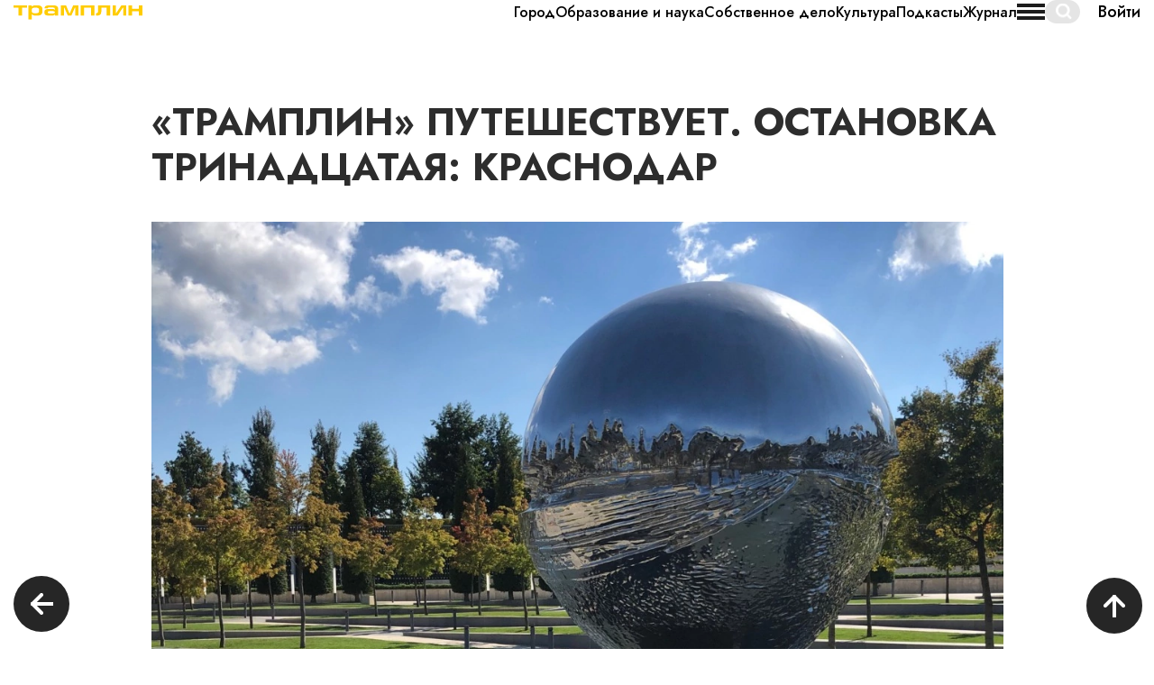

--- FILE ---
content_type: text/html; charset=utf-8
request_url: https://tramplin.media/news/7/2365
body_size: 26617
content:
<!DOCTYPE html>
<html lang="ru" dir="ltr"
  xmlns:fb="http://ogp.me/ns/fb#"
  xmlns:og="http://ogp.me/ns#">

	<head>
		<title>«Трамплин» путешествует. Остановка тринадцатая: Краснодар. Медиа «Трамплин» Омск</title>
		<meta http-equiv="Content-Type" content="text/html; charset=utf-8" />
<script src="/sites/all/modules/contrib/webpdrupal7/core_scripts/staff/js/lazysizes/lazysizes.min.js" async="async"></script>
<script src="/sites/all/modules/contrib/webpdrupal7/core_scripts/staff/js/webp-on-off-class.min.js" async="async"></script>
<script src="/sites/all/modules/contrib/webpdrupal7/core_scripts/staff/js/lazysizes/lazysizes.unveilhooks.min.js" async="async"></script>
<script type="application/ld+json">{"@context":"http:\/\/schema.org\/","@type":"BreadcrumbList","itemListElement":[{"@type":"ListItem","position":1,"name":"\u0413\u043b\u0430\u0432\u043d\u0430\u044f \u0441\u0442\u0440\u0430\u043d\u0438\u0446\u0430","item":"https:\/\/tramplin.media\/"},{"@type":"ListItem","position":2,"name":"\u0413\u043e\u0440\u043e\u0434","item":"https:\/\/tramplin.media\/news\/7"},{"@type":"ListItem","position":3,"name":"\u00ab\u0422\u0440\u0430\u043c\u043f\u043b\u0438\u043d\u00bb \u043f\u0443\u0442\u0435\u0448\u0435\u0441\u0442\u0432\u0443\u0435\u0442. \u041e\u0441\u0442\u0430\u043d\u043e\u0432\u043a\u0430 \u0442\u0440\u0438\u043d\u0430\u0434\u0446\u0430\u0442\u0430\u044f: \u041a\u0440\u0430\u0441\u043d\u043e\u0434\u0430\u0440","item":"https:\/\/tramplin.media\/news\/7\/2365"}]}</script>
<meta name="description" content="«Трамплин» путешествует. Остановка тринадцатая: Краснодар. Медиа «Трамплин» Омск. пятница, января 16, 2026 - 21:22" />
<link rel="canonical" href="https://tramplin.media/news/7/2365" />
<meta property="og:site_name" content="Новое медиа «Трамплин» I Омск" />
<meta property="og:url" content="https://трамплиномск.рф/news/7/2365" />
<meta property="og:type" content="website" />
<meta property="og:title" content="Медиа «Трамплин»: «Трамплин» путешествует. Остановка тринадцатая: Краснодар" />
<meta property="og:description" content="«Трамплин» путешествует. Остановка тринадцатая: Краснодар. Медиа «Трамплин» Омск. пятница, января 16, 2026 - 21:22" />
<meta property="og:image" content="https://tramplin.media/sites/default/files/styles/for_metatags/public/img_1001.jpg?itok=ZsjcvXuj" />
<meta property="og:image:url" content="https://tramplin.media/sites/default/files/styles/for_metatags/public/img_1001.jpg?itok=ZsjcvXuj" />
<meta property="og:image:width" content="600" />
<meta property="og:image:height" content="600" />
		<meta name="viewport" content="width=device-width, initial-scale=1.0">
		<link rel="shortcut icon" href="/favicon.ico" type="image/x-icon">
		<link rel="apple-touch-icon" sizes="180x180" href="/sites/all/themes/tramplin/apple-touch-icon.png">
		<link rel="icon" sizes="32x32" href="/sites/all/themes/tramplin/favicon-32x32.jpg" type="image/jpeg">
		<link rel="icon" sizes="16x16" href="/sites/all/themes/tramplin/favicon-16x16.jpg" type="image/jpeg">
		<link rel="manifest" href="/sites/all/themes/tramplin/manifest.json">
		<link rel="mask-icon" href="/sites/all/themes/tramplin/safari-pinned-tab.svg" color="#FFCC00">
		<link rel="msapplication-config" href="/browserconfig.xml">
		<meta name="theme-color" content="#ffffff">
		<style>
@import url("https://tramplin.media/modules/system/system.base.css?sljp2d");
</style>
<style>
@import url("https://tramplin.media/sites/all/modules/contrib/colorbox_node/colorbox_node.css?sljp2d");
@import url("https://tramplin.media/sites/all/modules/contrib/date/date_api/date.css?sljp2d");
@import url("https://tramplin.media/modules/field/theme/field.css?sljp2d");
@import url("https://tramplin.media/modules/node/node.css?sljp2d");
@import url("https://tramplin.media/sites/all/modules/contrib/views/css/views.css?sljp2d");
@import url("https://tramplin.media/sites/all/modules/contrib/ckeditor/css/ckeditor.css?sljp2d");
</style>
<style>
@import url("https://tramplin.media/sites/all/modules/contrib/colorbox/styles/default/colorbox_style.css?sljp2d");
@import url("https://tramplin.media/sites/all/modules/contrib/ctools/css/ctools.css?sljp2d");
@import url("https://tramplin.media/sites/all/modules/webform_layout/layout_box.css?sljp2d");
@import url("https://tramplin.media/sites/all/modules/contrib/webform/css/webform.css?sljp2d");
</style>
<link type="text/css" rel="stylesheet" href="https://cdn.jsdelivr.net/npm/bootstrap@3.4.1/dist/css/bootstrap.css" media="all" />
<link type="text/css" rel="stylesheet" href="https://cdn.jsdelivr.net/npm/@unicorn-fail/drupal-bootstrap-styles@0.0.2/dist/3.3.1/7.x-3.x/drupal-bootstrap.css" media="all" />
<style>
@import url("https://tramplin.media/sites/all/themes/tramplin/css/style.css?sljp2d");
@import url("https://tramplin.media/sites/all/themes/tramplin/css/slick.css?sljp2d");
@import url("https://tramplin.media/sites/all/themes/tramplin/css/animate.min.css?sljp2d");
@import url("https://tramplin.media/sites/all/themes/tramplin/css/custom.css?sljp2d");
</style>
		<!-- HTML5 element support for IE6-8 -->
		<!--[if lt IE 9]>
		<script src="https://cdn.jsdelivr.net/html5shiv/3.7.3/html5shiv-printshiv.min.js"></script>
	<![endif]-->
		<!-- Yandex.Metrika counter -->
		<script type="text/javascript" >
			(function(m,e,t,r,i,k,a){m[i]=m[i]||function(){(m[i].a=m[i].a||[]).push(arguments)};
				m[i].l=1*new Date();
				for (var j = 0; j < document.scripts.length; j++) {if (document.scripts[j].src === r) { return; }}
					k=e.createElement(t),a=e.getElementsByTagName(t)[0],k.async=1,k.src=r,a.parentNode.insertBefore(k,a)})
			(window, document, "script", "https://mc.yandex.ru/metrika/tag.js", "ym");

			ym(69079792, "init", {
				clickmap:true,
				trackLinks:true,
				accurateTrackBounce:true,
				webvisor:true
			});
		</script>
		<noscript><div><img src="https://mc.yandex.ru/watch/69079792" style="position:absolute; left:-9999px;" alt="" /></div></noscript>
		<!-- /Yandex.Metrika counter -->
		
		<script type="application/ld+json">
			{
				"@context": "http://schema.org",
				"@type": "Organization",
				"url": "https://tramplin.media/",
				"name": "«Трамплин» – Новое медиа Омска",
				"logo": "/sites/all/themes/tramplin/logo-200x200.png",
				"description": "Новости Омска и Омской области: про настоящее, которое должно стать будущим. Новости Омска и Омской области.",
				"address": {
					"@type": "PostalAddress",
					"addressLocality": "Омск, Россия"
				},
				"sameAs": ["https://vk.com/tramplin_omsk", "https://www.youtube.com/channel/UCGUHd8V8RG3AOCUbU5hoziw"]
			}
		</script>

		<script type="text/javascript">!function(){var t=document.createElement("script");t.type="text/javascript",t.async=!0,t.src='https://vk.com/js/api/openapi.js?169',t.onload=function(){VK.Retargeting.Init("VK-RTRG-1717848-7IZhk"),VK.Retargeting.Hit()},document.head.appendChild(t)}();</script><noscript><img src="https://vk.com/rtrg?p=VK-RTRG-1717848-7IZhk" style="position:fixed; left:-999px;" alt=""/></noscript>
		<!-- Top.Mail.Ru counter -->
		<script type="text/javascript">
			var _tmr = window._tmr || (window._tmr = []);
			_tmr.push({id: "3360226", type: "pageView", start: (new Date()).getTime()});
			(function (d, w, id) {
				if (d.getElementById(id)) return;
				var ts = d.createElement("script"); ts.type = "text/javascript"; ts.async = true; ts.id = id;
				ts.src = "https://top-fwz1.mail.ru/js/code.js";
				var f = function () {var s = d.getElementsByTagName("script")[0]; s.parentNode.insertBefore(ts, s);};
				if (w.opera == "[object Opera]") { d.addEventListener("DOMContentLoaded", f, false); } else { f(); }
			})(document, window, "tmr-code");
		</script>
		<noscript><div><img src="https://top-fwz1.mail.ru/counter?id=3360226;js=na" style="position:absolute;left:-9999px;" alt="Top.Mail.Ru" /></div></noscript>
		<!-- /Top.Mail.Ru counter -->

		<!-- Google tag (gtag.js) -->
		<script async src="https://www.googletagmanager.com/gtag/js?id=G-V6YSQXJQYD"></script>
		<script>
			window.dataLayer = window.dataLayer || [];
			function gtag(){dataLayer.push(arguments);}
			gtag('js', new Date());

			gtag('config', 'G-V6YSQXJQYD');
		</script>
	</head>
	<body class="html not-front not-logged-in no-sidebars page-node page-node- page-node-2365 node-type-news">
		<div id="skip-link">
			<a href="#main-content" class="element-invisible element-focusable">Перейти к основному содержанию</a>
		</div>
				<header class="header">
	  <div class="region region-navigation">
    <section id="block-views-header-block" class="block block-views clearfix">

      
  <div class="view view-header view-id-header view-display-id-block container view-dom-id-8fb796679c8a0f97286ccdf4dd3a1806">
        
  
  
      <div class="view-content">
        <div class="views-row views-row-1 views-row-odd views-row-first views-row-last">
    

<div class="header__wrapper">
	<a href="/" class="header__logo">
		<img src="https://tramplin.media/sites/default/files/logo.svg" alt="" srcset="[data-uri]" data-srcset="https://tramplin.media/sites/default/files/logo.svg" class="lazyload" data-expand="500">
	</a>
	<div class="header__menu">
													<a href="/news/1" class="fm">Мировоззрение</a>
																	<a href="/news/18" class="fm">Подкасты</a>
											<a href="/news/2" class="fm">История Омска</a>
											<a href="/news/3" class="fm">Здоровье и красота</a>
											<a href="/news/4" class="fm">Собственное дело</a>
											<a href="/news/5" class="fm">Образование и наука</a>
											<a href="/news/6" class="fm">Дом.семья.дети</a>
											<a href="/news/7" class="fm">Город</a>
											<a href="/news/8" class="fm">Где купить выгодно?</a>
											<a href="/news/9" class="fm">Культура</a>
											<a href="/news/30" class="fm">Журнал</a>
			</div>
	<div class="header__burger">
		<span class="line line-1"></span>
		<span class="line line-2"></span>
		<span class="line line-3"></span>
	</div>
	<div class="header-search">
		<form class="form-search content-search" action="/news/7/2365" method="post" id="search-block-form" accept-charset="UTF-8"><div><div>
      <h2 class="element-invisible">Форма поиска</h2>
    <div class="input-group"><input title="Введите ключевые слова для поиска." placeholder="Поиск" class="form-control form-text" type="text" id="edit-search-block-form--2" name="search_block_form" value="" size="15" maxlength="128"><span class="input-group-btn"><button type="submit" class="btn btn-primary"><span class="icon glyphicon glyphicon-search" aria-hidden="true"></span>
</button></span></div><div class="form-actions form-wrapper form-group" id="edit-actions"><button class="element-invisible btn btn-primary form-submit" type="submit" id="edit-submit" name="op" value="Поиск">Поиск</button>
</div><input type="hidden" name="form_build_id" value="form-5E6oIS0Ffkd43bZoxmxLopExI6te9CCHZptMakXf8R8">
<input type="hidden" name="form_id" value="search_block_form">
</div>
</div></form>	</div>
			<a href="/user/" class="header__auth fm">
			Войти
		</a>
	</div>
<div class="header-menu-mobile">
	<div class="header-menu-mobile__wrapper">
													<a href="/news/1" class="fm">Мировоззрение</a>
																	<a href="/news/18" class="fm">Подкасты</a>
											<a href="/news/2" class="fm">История Омска</a>
											<a href="/news/3" class="fm">Здоровье и красота</a>
											<a href="/news/4" class="fm">Собственное дело</a>
											<a href="/news/5" class="fm">Образование и наука</a>
											<a href="/news/6" class="fm">Дом.семья.дети</a>
											<a href="/news/7" class="fm">Город</a>
											<a href="/news/8" class="fm">Где купить выгодно?</a>
											<a href="/news/9" class="fm">Культура</a>
											<a href="/news/30" class="fm">Журнал</a>
			</div>
				<div class="header-menu-mobile__about">
			<ul class="menu nav"><li class="first last leaf"><a href="/about">О проекте</a></li>
</ul>		</div>
		<div class="header-menu-mobile__social">
		<p>Мы в соцетях</p>
		<div class="header-menu-mobile__social-wrapper">
							<a href="https://t.me/TramplinOmsk" target="_blank">
					<svg width="26" height="19" viewbox="0 0 26 19" fill="none" xmlns="http://www.w3.org/2000/svg">
						<path fill-rule="evenodd" clip-rule="evenodd" d="M1.78736 8.17938C8.76667 5.49804 13.4206 3.73034 15.7493 2.87627C22.3979 0.437736 23.7795 0.0141366 24.68 0.000149138C24.878 -0.00292726 25.3208 0.0403535 25.6077 0.245594C25.8499 0.418895 25.9165 0.653001 25.9484 0.817309C25.9803 0.981618 26.02 1.35592 25.9884 1.64838C25.6281 4.98655 24.0692 13.0874 23.276 16.8262C22.9404 18.4082 22.2796 18.9387 21.6399 18.9906C20.2496 19.1034 19.1938 18.1804 17.8473 17.402C15.7401 16.184 14.5498 15.4259 12.5044 14.2373C10.1407 12.8638 11.673 12.1089 13.0201 10.8751C13.3726 10.5522 19.4983 5.63905 19.6169 5.19335C19.6317 5.13761 19.6455 4.92982 19.5055 4.82011C19.3655 4.71039 19.1589 4.74791 19.0098 4.77775C18.7985 4.82004 15.4323 6.78196 8.91132 10.6635C7.95585 11.242 7.09041 11.5239 6.31501 11.5091C5.46019 11.4929 3.81586 11.0829 2.59347 10.7326C1.09416 10.3028 -0.0974649 10.0756 0.00629874 9.34573C0.0603452 8.96558 0.654034 8.57679 1.78736 8.17938Z" fill="#C4C4C4"></path>
					</svg>
				</a>
										<a href="https://vk.com/tramplin_omsk" target="_blank">
					<svg width="27" height="16" viewbox="0 0 27 16" fill="none" xmlns="http://www.w3.org/2000/svg">
						<path d="M15.2512 3.716C15.2232 4.64157 15.135 5.56713 15.2433 6.49269C15.2678 6.70224 15.3099 6.89994 15.4131 7.0832C15.6355 7.47453 15.9834 7.54635 16.3208 7.25202C16.7953 6.83774 17.1724 6.33424 17.5224 5.80815C18.3996 4.49961 19.1293 3.09258 19.6972 1.61423C19.9243 1.01817 20.2423 0.718658 20.9176 0.737169C22.3135 0.774191 23.7115 0.719028 25.1089 0.708662C25.8827 0.703108 26.1652 1.09481 25.9317 1.84859C25.7385 2.47241 25.415 3.03071 25.0776 3.57976C24.3656 4.73819 23.5158 5.79334 22.7301 6.89661C22.4847 7.24018 22.2329 7.58523 22.0199 7.95064C21.6555 8.57225 21.7015 8.99986 22.1937 9.52003C22.7938 10.1539 23.4169 10.7655 24.0253 11.3897C24.5498 11.9265 25.0488 12.487 25.4722 13.1138C25.641 13.3633 25.7978 13.621 25.904 13.9072C26.1655 14.6143 25.8705 15.1289 25.1402 15.193C24.6318 15.2385 24.1206 15.2496 23.6101 15.2611C22.8848 15.2778 22.1577 15.2548 21.4338 15.2963C20.6445 15.3415 19.9948 15.0371 19.4033 14.5484C18.8223 14.0712 18.3517 13.4818 17.8635 12.9113C17.5523 12.5474 17.2364 12.1879 16.84 11.9191C16.3899 11.6137 16.0978 11.6599 15.7574 12.0924C15.4225 12.5163 15.3034 13.0235 15.2537 13.5536C15.2271 13.8424 15.2102 14.1327 15.1782 14.4207C15.1228 14.915 14.8699 15.1508 14.3968 15.2052C10.6484 15.6384 7.72272 14.1316 5.42524 11.1646C3.22598 8.32568 1.55018 5.16877 0.152837 1.84673C-0.173833 1.07111 0.00892901 0.797515 0.838914 0.742722C2.04702 0.663494 3.25656 0.68978 4.46574 0.685337C5.03381 0.683116 5.36084 1.04372 5.57706 1.55166C6.11671 2.81672 6.72292 4.04772 7.35647 5.26466C7.7256 5.9729 8.14293 6.65115 8.7477 7.17909C9.3593 7.71444 9.81837 7.58634 10.0029 6.77925C10.3404 5.30723 10.3397 3.82078 10.058 2.33654C9.93745 1.70272 9.55969 1.32175 8.94269 1.17663C8.56853 1.08888 8.55234 1.00151 8.81353 0.707551C9.08012 0.407669 9.4273 0.254025 9.80182 0.192568C11.27 -0.0488194 12.7433 -0.0762161 14.2111 0.184423C14.9465 0.315112 15.2278 0.665715 15.2473 1.43356C15.2663 2.19475 15.2512 2.95741 15.2512 3.716Z" fill="#C4C4C4"></path>
					</svg>
				</a>
										<a href="https://www.youtube.com/channel/UCCIy4SA3IANB0ZgqzRG-9Tw" target="_blank">
					<svg width="26" height="19" viewbox="0 0 26 19" fill="none" xmlns="http://www.w3.org/2000/svg">
						<path d="M25.7507 5.60554C25.7506 4.11882 25.1599 2.69303 24.1086 1.6418C23.0573 0.590569 21.6315 -4.21506e-09 20.1447 0H5.60554C4.11886 0 2.69307 0.590583 1.64183 1.64183C0.590582 2.69307 0 4.11886 0 5.60554V12.4197C-4.21506e-09 13.9064 0.590569 15.3322 1.6418 16.3835C2.69303 17.4348 4.11882 18.0255 5.60554 18.0256H20.1447C21.6315 18.0256 23.0574 17.435 24.1088 16.3837C25.1601 15.3324 25.7507 13.9065 25.7507 12.4197V5.60554ZM16.5785 9.3558L10.7788 12.5362C10.5255 12.6725 10.3001 12.4902 10.3001 12.2035V5.67562C10.3001 5.38519 10.534 5.20325 10.786 5.34677L16.6246 8.69431C16.8825 8.84122 16.8386 9.2148 16.5785 9.3558Z" fill="#C4C4C4"></path>
					</svg>
				</a>
													<a href="https://music.yandex.com/album/24235488" target="_blank">
					<svg width="9" height="21" viewbox="0 0 9 21" fill="none" xmlns="http://www.w3.org/2000/svg">
						<path d="M9 20.9975C8.34194 20.9975 7.68389 20.9975 7.02584 20.9975C7.02584 20.9824 7.02803 20.9673 7.02803 20.9547C7.02803 18.3054 7.02803 15.6537 7.02803 13.0044C7.02803 12.9893 7.02803 12.9742 7.02803 12.9516C7.00829 12.9516 6.99293 12.9516 6.97977 12.9516C6.46649 12.9516 5.95321 12.9516 5.43992 12.9516C5.40483 12.9516 5.38728 12.9641 5.37192 13.0019C5.03851 13.8632 4.70509 14.7244 4.36949 15.5882C3.66975 17.3913 2.97002 19.1969 2.27029 21C1.51353 21 0.756763 21 0 21C0.00438703 20.9874 0.00658055 20.9723 0.0109676 20.9597C1.13185 18.1443 2.25274 15.3339 3.37363 12.5209C3.39118 12.4781 3.40653 12.4353 3.42408 12.3925C3.40434 12.3799 3.38898 12.3698 3.37143 12.3598C2.98976 12.1306 2.63441 11.8561 2.31635 11.5237C1.74385 10.9243 1.34901 10.1965 1.09676 9.36047C0.877407 8.63017 0.778699 7.8772 0.747989 7.10913C0.726054 6.57525 0.737022 6.04137 0.79186 5.51001C0.837924 5.04413 0.91689 4.58328 1.03753 4.13503C1.25689 3.31155 1.59688 2.56362 2.097 1.9139C2.62564 1.22641 3.27053 0.730303 4.01633 0.407963C4.54277 0.181317 5.08896 0.0554024 5.64831 0.0151098C5.71411 0.0100732 5.77992 0.00503658 5.84572 0C6.89642 0 7.94931 0 9 0C9 0.017628 8.99781 0.0352561 8.99781 0.0528841C8.99781 7.01847 8.99781 13.9815 8.99781 20.9471C8.99781 20.9622 9 20.9799 9 20.9975ZM7.02584 11.0679C7.02584 8.01067 7.02584 4.96103 7.02584 1.90634C7.01487 1.90634 7.00609 1.90634 6.99732 1.90634C6.63978 1.90634 6.28443 1.90634 5.92688 1.90634C5.69876 1.90634 5.47282 1.93656 5.25128 1.997C4.49671 2.19846 3.91762 2.67946 3.50743 3.42991C3.24421 3.9109 3.08628 4.43974 2.98757 4.99376C2.91299 5.40676 2.8757 5.82228 2.86254 6.24283C2.8428 6.89003 2.86912 7.53472 2.9788 8.17184C3.05776 8.63017 3.18279 9.07339 3.3824 9.48387C3.66756 10.0706 4.07117 10.5088 4.61077 10.7758C5.02315 10.9797 5.45966 11.0628 5.90495 11.0679C6.26468 11.0729 6.62662 11.0679 6.98635 11.0679C7.00171 11.0679 7.01267 11.0679 7.02584 11.0679Z" fill="#C4C4C4"></path>
					</svg>
				</a>
					</div>
	</div>
			<a href="/user/" class="header-menu-mobile__auth fm">
			Войти
		</a>
	</div>  </div>
    </div>
  
  
  
  
  
  
</div>
</section>
  </div>
</header>


<div class="main-container container-fluid">
					<section class="col-sm-12">
						<a id="main-content"></a>
															</section>
					  <div class="region region-content">
    <section id="block-system-main" class="block block-system clearfix">

      
  

<div itemscope itemtype="http://schema.org/Article">
	<meta itemprop="identifier" content="2365">
	<link itemprop="mainEntityOfPage" href="https://%D1%82%D1%80%D0%B0%D0%BC%D0%BF%D0%BB%D0%B8%D0%BD%D0%BE%D0%BC%D1%81%D0%BA.%D1%80%D1%84/news/7/2365">
	<link itemprop="image" href="https://%D1%82%D1%80%D0%B0%D0%BC%D0%BF%D0%BB%D0%B8%D0%BD%D0%BE%D0%BC%D1%81%D0%BA.%D1%80%D1%84/sites/default/files/img_1001.jpg">
	<meta itemprop="headline name" content="«Трамплин» путешествует. Остановка тринадцатая: Краснодар">
	<meta itemprop="description" content="Новое медиа «Трамплин» Омск: . . Спецпроекты, статьи про жизнь, людей и город.">
	<meta itemprop="datePublished" content="1970-01-01">
	<meta itemprop="dateModified" content="1970-01-01">
	<div itemprop="publisher" itemscope="" itemtype="http://schema.org/Organization">
		<meta itemprop="name" content="Трамплин">
		<link itemprop="sameAs" href="https://%D1%82%D1%80%D0%B0%D0%BC%D0%BF%D0%BB%D0%B8%D0%BD%D0%BE%D0%BC%D1%81%D0%BA.%D1%80%D1%84">
		<div itemprop="logo" itemscope itemtype="https://schema.org/ImageObject">
			<link itemprop="url image" href="https://xn--80aqgcecgifhtc.xn--p1ai/sites/all/themes/tramplin/logo-200x200.png">
		</div>
	</div>
	<div itemprop="author" itemscope="" itemtype="http://schema.org/Person">
		<meta itemprop="name" content="Трамплин">
	</div>
</div>


<article id="node-" class="news-single node node-news node-promoted clearfix">
	<div class="container-fluid">

		
		<div class="news-single-banner flex aic w100">
			<div class="container">
				<h1 class="title" style="font-size: 42px">«Трамплин» путешествует. Остановка тринадцатая: Краснодар</h1>
				<img src="https://tramplin.media/sites/default/files/img_1001.jpg" alt="" srcset="[data-uri]" data-srcset="https://tramplin.media/sites/default/files/img_1001.jpg.webp" class="lazyload" data-expand="500">
			</div>
		</div>
		<div class="news-single-add-info">
			<div class="container" itemprop="articleBody">
				<div class="flex">
					<div class="flex">
																	</div>
					<div>
						<p>Дата публикации: 6.11.2021</p>
					</div>
				</div>
			</div>
		</div>
		<div class="news-single-desc">
			<div class="container">
								<p><span style="line-height:1.4"><span style="font-size:18px">«Трамплин» продолжает делиться впечатлениями от путешествий во время пандемии. Наши журналисты уже рассказали о поездках в <a href="https://xn--80aqgcecgifhtc.xn--p1ai/news/category/gde-kupit-vygodno/tramplin-puteshestvuet-ostanovka-pervaya-sheregesh"><span style="color:#7f8c8d">Шерегеш</span></a>, <a href="https://xn--80aqgcecgifhtc.xn--p1ai/news/category/gde-kupit-vygodno/tramplin-puteshestvuet-ostanovka-vtoraya-hibiny"><span style="color:#7f8c8d">Хибины</span></a>, <a href="https://xn--80aqgcecgifhtc.xn--p1ai/news/category/gde-kupit-vygodno/tramplin-puteshestvuet-ostanovka-tretya-krym-kotoryy-krut-v-nesezon"><span style="color:#7f8c8d">Крым</span></a>, <a href="https://xn--80aqgcecgifhtc.xn--p1ai/news/category/gde-kupit-vygodno/tramplin-puteshestvuet-ostanovka-chetvyortaya-chelyabinsk"><span style="color:#7f8c8d">Челябинск</span></a>, <a href="https://xn--80aqgcecgifhtc.xn--p1ai/news/category/gde-kupit-vygodno/tramplin-puteshestvuet-ostanovka-pyataya-neplyazhnyy-sochi"><span style="color:#7f8c8d">Сочи</span></a> и <a href="https://xn--80aqgcecgifhtc.xn--p1ai/news/category/gde-kupit-vygodno/tramplin-puteshestvuet-ostanovka-desyataya-roza-hutor"><span style="color:#7f8c8d">«Розу Хутор»</span></a>, <a href="https://xn--80aqgcecgifhtc.xn--p1ai/news/category/gde-kupit-vygodno/tramplin-puteshestvuet-ostanovka-shestaya-kray-tysyachi-ozer"><span style="color:#7f8c8d">Карелию</span></a>, <a href="https://xn--80aqgcecgifhtc.xn--p1ai/news/category/gde-kupit-vygodno/tramplin-puteshestvuet-ostanovka-sedmaya-ekaterinburg"><span style="color:#7f8c8d">Екатеринбург</span></a>, <a href="https://xn--80aqgcecgifhtc.xn--p1ai/news/category/gde-kupit-vygodno/tramplin-puteshestvuet-ostanovka-vosmaya-barnaul"><span style="color:#7f8c8d">Барнаул</span></a>, <a href="https://xn--80aqgcecgifhtc.xn--p1ai/news/category/gde-kupit-vygodno/tramplin-puteshestvuet-ostanovka-devyataya-gornyy-altay"><span style="color:#7f8c8d">Горный Алтай</span></a>, <a href="https://xn--80aqgcecgifhtc.xn--p1ai/news/category/gde-kupit-vygodno/tramplin-puteshestvuet-ostanovka-dvenadcataya-vladivostok"><span style="color:#7f8c8d">Владивосток</span></a> и даже заграничную <a href="https://xn--80aqgcecgifhtc.xn--p1ai/news/category/gde-kupit-vygodno/tramplin-puteshestvuet-ostanovka-odinnadcataya-vengriya"><span style="color:#7f8c8d">Венгрию</span></a>. Сегодня мы отправимся на юг России в столицу Кубани — город Краснодар.</span></span></p>
<p> </p>
<p><span style="line-height:1.4"><span style="font-size:18px">Краснодар — город контрастов. Мы пробыли в нём недолго, но, похоже, смогли уловить дух этого места. Здесь все хаотично, скученно, наслоено и пестрит разнообразием.</span></span></p>
<p><span style="line-height:1.4"><span style="font-size:18px">Малоэтажная застройка, частные дома и исторические особняки в центре соседствуют с высотками из стекла и бетона. Вот частный дворик: «Ремонт картриджей», сарайка, какой-то мужик в трениках. Думаешь, что это окраина? Совсем нет! Это самый центр города, через 100 метров стоит здание мэрии. На фоне особняка XIX века в частный сектор воткнута жилая многоэтажка, а ещё дальше — огромное офисное здание.</span></span></p>
<p><span style="line-height:1.4"><span style="font-size:18px"><img alt="" src="/sites/default/files/1_34.jpg" style="display:block; float:none; height:653px; margin:auto auto 20px; width:950px" srcset="[data-uri]" data-srcset="/sites/default/files/1_34.jpg.webp" class="lazyload" data-expand="500"></span></span></p>
<p><span style="line-height:1.4"><span style="font-size:18px">Булыжная мостовая из XIX века кое-где покрыта свежим асфальтом. В ней же уложены трамвайные пути. Часть улиц с трамвайным движением здесь открыта для проезда автомобильного транспорта. Для молодых омичей это непривычно — вот прошёл трамвай, а за ним следом по рельсам совершенно легально едет внедорожник.</span></span></p>
<p><span style="line-height:1.4"><span style="font-size:18px"><img alt="" src="/sites/default/files/2_20.jpg" style="display:block; float:none; height:635px; margin:auto auto 20px; width:950px" srcset="[data-uri]" data-srcset="/sites/default/files/2_20.jpg.webp" class="lazyload" data-expand="500"></span></span></p>
<p><span style="line-height:1.4"><span style="font-size:18px">Трамваи здесь тоже разные. Как и в Екатеринбурге, много уютных старичков из 60-ых, за ними следом идут новейшие бесшумные вагоны, а через пару минут видишь, как знакомый КТМ громко стучит по рельсам.</span></span></p>
<p><span style="line-height:1.4"><span style="font-size:18px"><img alt="" src="/sites/default/files/3_22.jpg" style="display:block; float:none; height:622px; margin:auto auto 20px; width:950px" srcset="[data-uri]" data-srcset="/sites/default/files/3_22.jpg.webp" class="lazyload" data-expand="500"></span></span></p>
<p><span style="line-height:1.4"><span style="font-size:18px">Когда местные узнают, что я из Омска, то отношение меняется. В разговоре появляется какая-то настороженность:</span></span></p>
<h5><span style="font-family:Georgia,serif"><span style="font-size:20px"><span style="line-height:1.4">«У нас больше всего приезжих из Омска и Челябинска. Переезжают сюда за хорошими зарплатами и тёплым климатом, ведь у нас тут всего два времени года: когда ходишь в футболке и когда на футболку надеваешь куртку».</span></span></span></h5>
<p><span style="line-height:1.4"><span style="font-size:18px">Действительно, город Краснодар — одно из самых популярных мест миграции омичей, впрочем, как и других россиян из более холодных краёв. За счет резкого притока населения в 2018 году Краснодар стал городом-миллионником. В связи с этим столица Кубани переживает строительный бум и является одним из российских лидеров по росту стоимости жилья.</span></span></p>
<p><span style="line-height:1.4"><span style="font-size:18px">Краснодар, в отличие от Омска, — это город не заводов, а малого и среднего бизнеса. Везде мелкие лавочки, «ноготочки», ремонты, шиномонтажки, кафе, шашлыки, «Пиво и раки». На любой более-менее проходной улице первые этажи будут полностью заняты работающими магазинами. Видно, что мелкому бизнесу здесь хорошо: деньги у людей есть.</span></span></p>
<p><span style="line-height:1.4"><span style="font-size:18px"><img alt="" src="/sites/default/files/4_23.jpg" style="display:block; float:none; height:715px; margin:auto auto 20px; width:950px" srcset="[data-uri]" data-srcset="/sites/default/files/4_23.jpg.webp" class="lazyload" data-expand="500"></span></span></p>
<p><span style="line-height:1.4"><span style="font-size:18px">А что касается климата, мы были в Краснодаре в конце сентября, и застали здесь окончание лета. На улицах зелёные деревья и цветы. По рассказам местных, зима в городе в основном состоит из дождей. Снег не ложился уже несколько лет. Весна ранняя, порой успевают собрать по два урожая за год.</span></span></p>
<p><span style="line-height:1.4"><span style="font-size:18px"><img alt="" src="/sites/default/files/5_12.jpg" style="display:block; float:none; height:635px; margin:auto auto 20px; width:950px" srcset="[data-uri]" data-srcset="/sites/default/files/5_12.jpg.webp" class="lazyload" data-expand="500"></span></span></p>
<p><span style="line-height:1.4"><span style="font-size:18px">Здесь живет много разных людей со всего бывшего СССР. Молодые кавказские мужчины собираются компаниями на верандах, в столовой вас по-семейному обслуживают добрые армянские поварихи. На улицах гуляют бывшие сибиряки со своими уже «кубанскими» детьми. Кстати, местные очень быстро вычисляют, что ты приезжий, — элементарно, по произношению. И дело даже не в гэканье: «У нас гэкают только те, кто из станицы приехал». Коренные кубанцы по-особенному интонируют и часто используют в речи диалектизмы: </span></span><span style="line-height:1.4"><span style="font-size:18px">«Кубанец не скажет «деревня», «село», у нас есть только «станицы» и «хутора».</span></span></p>
<p> </p>
<p><span style="font-size:22px"><strong><span style="line-height:1.4">Что посмотреть?</span></strong></span></p>
<p><span style="line-height:1.4"><span style="font-size:18px">На этот вопрос все краснодарцы отвечали мне одинаково: «Парк Галицкого. А больше у нас и смотреть-то нечего».</span></span></p>
<p><span style="line-height:1.4"><span style="font-size:18px">«Парк Краснодар» или как его неформально называют «Парк Галицкого» — это подарок городу от кубанского миллиардера, создателя сети супермаркетов «Магнит» Сергея Галицкого. В 2008 году он основал футбольный клуб «Краснодар», в 2016 году построил для клуба домашний стадион, а в 2017 году вокруг этого стадиона был открыт огромный — в 23 гектара — современный парк. Строительство стадиона и парка, по данным <a href="https://www.forbes.ru/milliardery/354809-novyy-dar-dlya-krasnodara-sergey-galickiy-filantrop-goda-po-versii-forbes"><span style="color:#7f8c8d">Forbes</span></a>, обошлось Галицкому в 460 млн. долларов. </span></span></p>
<h5><span style="font-size:20px"><span style="font-family:Georgia,serif"><span style="line-height:1.4">На мой взгляд, это лучший парк России.</span></span></span></h5>
<p><span style="line-height:1.4"><span style="font-size:18px">Окруженный частным сектором и жилыми многоэтажками, этот парк — будто и не часть Краснодара, не часть России. Ты переходишь через дорогу и резким контрастом бросаются в глаза огромные открытые пространства, отсутствие заборов, современный европейский ландшафтный дизайн.</span></span></p>
<p><span style="line-height:1.4"><span style="font-size:18px">Чтобы понять масштаб парка, нужно увидеть его сверху. У меня, к сожалению, таких фотографий нет, но вы можете посмотреть <a href="https://gelio.livejournal.com/261655.html"><span style="color:#7f8c8d">блог</span></a> фотографа Славы Степанова (gelio). </span></span></p>
<p><span style="line-height:1.4"><span style="font-size:18px">Вход в парк свободный, и работает он круглосуточно. Сделано всё так, чтобы быть интересным для посещения во все времена года днём и ночью. В разное время здесь цветут поля крокусов, магнолий, шалфея. Ночью на всех объектах появляется специальная иллюминация и парк превращается в волшебную страну.</span></span></p>
<p><span style="line-height:1.4"><span style="font-size:18px">Сложная архитектура заставляет запастись картой или хотя бы время от времени поглядывать в 2ГИС.</span></span></p>
<p><span style="line-height:1.4"><span style="font-size:18px">Так парк выглядит на карте</span></span></p>
<p><span style="line-height:1.4"><span style="font-size:18px"><img alt="" src="/sites/default/files/karta_parka.jpg" style="display:block; float:none; height:789px; margin:auto auto 20px; width:950px" srcset="[data-uri]" data-srcset="/sites/default/files/karta_parka.jpg.webp" class="lazyload" data-expand="500"></span></span></p>
<p><span style="line-height:1.4"><span style="font-size:18px">Вход в парк и стадион «Краснодар»</span></span></p>
<p><span style="line-height:1.4"><span style="font-size:18px"><img alt="" src="/sites/default/files/6_9.jpg" style="display:block; float:none; height:713px; margin:auto auto 20px; width:950px" srcset="[data-uri]" data-srcset="/sites/default/files/6_9.jpg.webp" class="lazyload" data-expand="500"></span></span></p>
<p><span style="line-height:1.4"><span style="font-size:18px">Кроме объектов ландшафтного дизайна, есть несколько фонтанов, в том числе фонтан-каток, пруд с карпами кои, скейт-парк, скалодром, стритбольная площадка, детская игровая площадка со специальным детским водоёмом, музыкальный и водный лабиринты, летний амфитеатр с кинозалом, кофейни и ресторан.</span></span></p>
<p><span style="line-height:1.4"><span style="font-size:18px">Кафе с зонтами на крыше</span></span></p>
<p><span style="line-height:1.4"><span style="font-size:18px"><img alt="" src="/sites/default/files/img_1007.jpg" style="display:block; float:none; height:713px; margin:auto auto 20px; width:950px" srcset="[data-uri]" data-srcset="/sites/default/files/img_1007.jpg.webp" class="lazyload" data-expand="500"></span></span></p>
<p><span style="line-height:1.4"><span style="font-size:18px">Дорожки и газоны парка идеально убраны. Зеркальные горшки, в которых растут туи, без единого пятнышка грязи. За порядком здесь следят специальные группы рабочих. У стадиона ходят охранники: «Молодые люди, на самокате в парк нельзя», — предупреждает один из них пару на электросамокате. Парочка с нескрываемым разочарованием поворачивает назад.</span></span></p>
<p><span style="line-height:1.4"><span style="font-size:18px"><img alt="" src="/sites/default/files/7_8.jpg" style="display:block; float:none; height:639px; margin:auto auto 20px; width:950px" srcset="[data-uri]" data-srcset="/sites/default/files/7_8.jpg.webp" class="lazyload" data-expand="500"></span></span></p>
<p><span style="line-height:1.4"><span style="font-size:18px">Самая знаменитая скульптура парка — «Геолокация». Она отождествляет долю секунды, застывшую в металле. На боках «капли» отлито рельефное отражение окружающей среды. Капля стоит в бассейне, на бортиках которого можно посидеть — для этого там разложены цветные подушки.</span></span></p>
<p><img alt="" src="/sites/default/files/mycollages_32.jpg" style="display:block; float:none; height:534px; margin:auto auto 20px; width:950px" srcset="[data-uri]" data-srcset="/sites/default/files/mycollages_32.jpg.webp" class="lazyload" data-expand="500"></p>
<p><span style="line-height:1.4"><span style="font-size:18px">«Пирамида». Её окружают небольшие каналы с водой и мостиками. Рядом бордовые деревья. Под деревьями — удобные железные кресла. Люди останавливаются здесь отдохнуть и почитать.</span></span></p>
<p><span style="line-height:1.4"><span style="font-size:18px"><img alt="" src="/sites/default/files/9_4.jpg" style="display:block; float:none; height:686px; margin:auto auto 20px; width:950px" srcset="[data-uri]" data-srcset="/sites/default/files/9_4.jpg.webp" class="lazyload" data-expand="500"></span></span></p>
<p><span style="line-height:1.4"><span style="font-size:18px">На вершине пирамиды каменные скамейки.</span></span></p>
<p><span style="line-height:1.4"><span style="font-size:18px"><img alt="" src="/sites/default/files/10_11.jpg" style="display:block; float:none; height:713px; margin:auto auto 20px; width:950px" srcset="[data-uri]" data-srcset="/sites/default/files/10_11.jpg.webp" class="lazyload" data-expand="500"></span></span></p>
<p><span style="line-height:1.4"><span style="font-size:18px">Летний кинотеатр сделан в виде амфитеатра. Места для зрителей чередуются с растущими на ступенях амфитеатра деревьями. Рядом с амфитеатром — идеально чистые бесплатные туалеты.</span></span></p>
<p><span style="line-height:1.4"><span style="font-size:18px"><img alt="" src="/sites/default/files/mycollages_1_9.jpg" style="display:block; float:none; height:534px; margin:auto auto 20px; width:950px" srcset="[data-uri]" data-srcset="/sites/default/files/mycollages_1_9.jpg.webp" class="lazyload" data-expand="500"></span></span></p>
<p><span style="line-height:1.4"><span style="font-size:18px">В парке много активностей для детей. Например, музыкальный лабиринт, где можно поиграть на органе и ксилофоне. Есть водный лабиринт: дети качаются на качелях или нажимают на рычаги и тем самым запускают водяные насосы, поднимающие воду на вершины цветных деревянных столбов. Вода разбрызгивается в разные стороны, малыши очень довольны.</span></span></p>
<p><span style="line-height:1.4"><span style="font-size:18px"><img alt="" src="/sites/default/files/11_5.jpg" style="display:block; float:none; height:713px; margin:auto auto 20px; width:950px" srcset="[data-uri]" data-srcset="/sites/default/files/11_5.jpg.webp" class="lazyload" data-expand="500"></span></span></p>
<p><span style="line-height:1.4"><span style="font-size:18px">Есть специальный детский игровой бульвар, рядом водоём для ребятишек. К сожалению, осенью он уже не работал.</span></span></p>
<p><span style="line-height:1.4"><span style="font-size:18px"><img alt="" src="/sites/default/files/12_8.jpg" style="display:block; float:none; height:713px; margin:auto auto 20px; width:950px" srcset="[data-uri]" data-srcset="/sites/default/files/12_8.jpg.webp" class="lazyload" data-expand="500"></span></span></p>
<p><span style="line-height:1.4"><span style="font-size:18px">В парке очень много экзотических для России деревьев: например, есть площадь платанов, в зеркальном лабиринте растет тропическое дерево королевский делоникс, здесь можно встретить туи, оливы, пальмы, кипарисы, декоративные сливы, бонсаи.</span></span></p>
<p><span style="line-height:1.4"><span style="font-size:18px"><img alt="" src="/sites/default/files/mycollages_2_14.jpg" style="display:block; float:none; height:534px; margin:auto auto 20px; width:950px" srcset="[data-uri]" data-srcset="/sites/default/files/mycollages_2_14.jpg.webp" class="lazyload" data-expand="500"></span></span></p>
<p><span style="line-height:1.4"><span style="font-size:18px">Самое интересное, что парковый ансамбль ещё не закончен. По соседству Галицкий строит манежи и тренировочные поля для своей футбольной академии. Идет строительство пятой очереди парка, которая будет представлять собой японский сад. Внутри парка появляются новые архитектурные формы, например, вот такие античные руины, сделанные из металлической сетки.</span></span></p>
<p><span style="line-height:1.4"><span style="font-size:18px"><img alt="" src="/sites/default/files/13_6.jpg" style="display:block; float:none; height:669px; margin:auto auto 20px; width:950px" srcset="[data-uri]" data-srcset="/sites/default/files/13_6.jpg.webp" class="lazyload" data-expand="500"></span></span></p>
<p><span style="line-height:1.4"><span style="font-size:18px">Очень жаль, что у нас не было возможности исследовать весь парк и посмотреть на него ночью. Это место, в которое обязательно нужно вернуться, тем более, что между Омском и Краснодаром сейчас есть прямые авиарейсы.</span></span></p>
<p><strong><span style="line-height:1.4"><span style="font-size:18px">Наталья Калинина </span></span></strong></p>
			</div>
		</div>
											<div class="news-single-share-and-views">
			<div class="container">
				<div class="flex">
					<div class="news-single-share">
						<strong>Поделиться:</strong>
						<script src="https://yastatic.net/share2/share.js"></script>
						<div class="ya-share2" data-curtain data-services="collections,vkontakte,odnoklassniki,telegram,twitter"></div>
					</div>
					<!-- <div class="news-single-views flex aic">
						<p>Просмотров: 1</p>
						<svg width="20" height="14" viewBox="0 0 20 14" fill="none" xmlns="http://www.w3.org/2000/svg">
							<path d="M18.9826 6.90871C18.9968 6.96508 18.9994 6.99422 18.9999 7.00005C18.9998 7.00036 18.9998 7.00086 18.9997 7.00157C18.9975 7.01691 18.9821 7.1258 18.8855 7.34672C18.786 7.57427 18.6272 7.85989 18.4044 8.18694C17.9593 8.84022 17.2969 9.60268 16.4605 10.3276C14.7758 11.7877 12.4996 13 10 13C7.50039 13 5.22421 11.7877 3.53955 10.3276C2.70305 9.60268 2.04074 8.84022 1.59565 8.18694C1.37282 7.85989 1.21405 7.57427 1.11454 7.34672C1.01793 7.1258 1.0025 7.01691 1.00033 7.00157C1.00023 7.00086 1.00016 7.00036 1.00011 7.00005C1.00059 6.99422 1.00321 6.96508 1.01737 6.90871C1.03446 6.84071 1.0641 6.74981 1.11128 6.63626C1.20606 6.40812 1.35727 6.12283 1.57014 5.79725C1.9955 5.14671 2.63271 4.38777 3.45011 3.66648C5.09131 2.21825 7.36566 1 10 1C12.6343 1 14.9087 2.21825 16.5499 3.66648C17.3673 4.38777 18.0045 5.14671 18.4299 5.79725C18.6427 6.12283 18.7939 6.40812 18.8887 6.63626C18.9359 6.74981 18.9655 6.84071 18.9826 6.90871Z" stroke="#323232" stroke-width="2"/>
							<circle cx="10" cy="7" r="3" fill="#323232"/>
						</svg>
					</div> -->
				</div>
			</div>
		</div>
					<div class="news-single-donation">
				<section id="block-donation-module-donation-block" class="block block-donation-module clearfix">

      
  <div class="donation-page"><div class="container"><div class="flex"><div class="title">Поддержи проект</div></div><div class="flex"><div class="donation-page-option f50 active" data-option="type-inet"><h2>Через интернет</h2>

<p>Банковской картой или другими способами онлайн</p>
</div><div class="donation-page-option f50" data-option="type-bank"><h2>Через банк</h2>

<p>Распечатать квитанцию и оплатить в любом банке</p>
</div></div><div class="donation-page-info active" data-option="type-inet"><form action="/news/7/2365" method="post" id="donation-form" accept-charset="UTF-8"><div><style>.b-donate__step {
	counter-reset: list;
	text-align: justify;
	width: 283px;
	margin: 0 0 13px -1px;
	line-height: 0;
}
.b-donate__step__elem {
	position: relative;
	display: inline-block;
	color: #999;
	font-size: 11px;
	line-height: 21px;
	padding-top: 35px;
	text-transform: uppercase;
	letter-spacing: .05em;
	vertical-align: bottom;
	white-space: nowrap;
}
.b-donate__step__elem_act:before {
	background: #e65639;
	color: #fff;
}
.b-donate__step__elem:before {
	counter-increment: list;
	content: counter(list);
	width: 30px;
	height: 30px;
	line-height: 30px;
	background: #edeceb;
	position: absolute;
	text-align: center;
	font-size: 18px;
	left: 50%;
	margin-left: -15px;
	top: 0;
	-webkit-border-radius: 50%;
	-moz-border-radius: 50%;
	border-radius: 50%;
}
.b-donate__step__elem_act .b-donate__step__elem__ins {
	cursor: default;
}
.b-donate__step__elem__ins {
	cursor: pointer;
}
.b-donate__step__elem__ins:before {
	content: '';
	width: 30px;
	height: 40px;
	left: 50%;
	margin-left: -15px;
	top: 0;
	position: absolute;
	-webkit-border-radius: 50%;
	-moz-border-radius: 50%;
	border-radius: 50%;
}</style><ol class="b-donate__step">
			<li class="b-donate__step__elem  i-donate__step__elem b-donate__step__elem_act" data-step="1"><span class="b-donate__step__elem__ins">Сумма</span></li>
			<li class="b-donate__step__elem  i-donate__step__elem" data-step="2"><span class="b-donate__step__elem__ins">Контакты</span></li>
			<li class="b-donate__step__elem  i-donate__step__elem" data-step="3"><span class="b-donate__step__elem__ins">Оплата</span></li>
		</ol><input type="hidden" name="form_build_id" value="form-oXYwZ5CoIEUU7OFS8wxFESXVBMv7ostb3nmiDXFuS8I">
<input type="hidden" name="form_id" value="donation_form">
<fieldset class="row steps panel panel-default form-wrapper" data-step="1" id="edit-step1">
          <legend class="panel-heading">
      <span class="panel-title fieldset-legend">Сумма</span>
    </legend>
        <div class="panel-body" id="edit-step1-body">
        <div class="donation-type flex"><strong>Тип пожертвования</strong><div><div class="form-item form-item-donation-type form-type-radios form-group"><div id="edit-donation-type" class="form-radios"><div class="form-item form-item-donation-type form-type-radio radio"> <label class="control-label" for="edit-donation-type-month"><input type="radio" id="edit-donation-type-month" name="donation_type" value="month" checked class="form-radio">Ежемесячное</label>
</div><div class="form-item form-item-donation-type form-type-radio radio"> <label class="control-label" for="edit-donation-type-one"><input type="radio" id="edit-donation-type-one" name="donation_type" value="one" class="form-radio">Разовое</label>
</div></div></div><p>Ежемесячное пожертвование списывается с банковской карты.<br>В любой момент вы можете его отключить в личном кабинете на сайте.</p></div></div><div class="donation-sizes flex"><strong>Сумма пожертвования</strong><div><div class="donation-size-select"><div class="form-item form-item-donation-size-select form-type-radios form-group"><div id="edit-donation-size-select" class="form-radios"><div class="form-item form-item-donation-size-select form-type-radio radio"> <label class="control-label" for="edit-donation-size-select-100"><input type="radio" id="edit-donation-size-select-100" name="donation_size_select" value="100" checked class="form-radio">100 руб.</label>
</div><div class="form-item form-item-donation-size-select form-type-radio radio"> <label class="control-label" for="edit-donation-size-select-200"><input type="radio" id="edit-donation-size-select-200" name="donation_size_select" value="200" class="form-radio">200 руб.</label>
</div><div class="form-item form-item-donation-size-select form-type-radio radio"> <label class="control-label" for="edit-donation-size-select-300"><input type="radio" id="edit-donation-size-select-300" name="donation_size_select" value="300" class="form-radio">300 руб.</label>
</div><div class="form-item form-item-donation-size-select form-type-radio radio"> <label class="control-label" for="edit-donation-size-select-500"><input type="radio" id="edit-donation-size-select-500" name="donation_size_select" value="500" class="form-radio">500 руб.</label>
</div><div class="form-item form-item-donation-size-select form-type-radio radio"> <label class="control-label" for="edit-donation-size-select-1000"><input type="radio" id="edit-donation-size-select-1000" name="donation_size_select" value="1000" class="form-radio">1000 руб.</label>
</div><div class="form-item form-item-donation-size-select form-type-radio radio"> <label class="control-label" for="edit-donation-size-select-1500"><input type="radio" id="edit-donation-size-select-1500" name="donation_size_select" value="1500" class="form-radio">1500 руб.</label>
</div><div class="form-item form-item-donation-size-select form-type-radio radio"> <label class="control-label" for="edit-donation-size-select-2000"><input type="radio" id="edit-donation-size-select-2000" name="donation_size_select" value="2000" class="form-radio">2000 руб.</label>
</div></div></div></div><div class="donation-size-manual"><div class="form-item form-item-donation-size-manual form-type-textfield form-group"><input placeholder="Укажите сумму" class="form-control form-text" type="text" id="edit-donation-size-manual" name="donation_size_manual" value="" size="60" maxlength="128"></div></div></div></div><div class="donation-payment-info flex"><strong>Способ оплаты</strong><div class="flex"><img src="/sites/all/themes/tramplin/img/donation-cards-img.png" srcset="[data-uri]" alt="" data-srcset="/sites/all/themes/tramplin/img/donation-cards-img.png.webp" class="lazyload" data-expand="500"><div class="why-support"><p><a href="https://xn--80aqgcecgifhtc.xn--p1ai/o-nas">Почему нужно поддерживать «Трамплин»</a><br>
Все платежи осуществляются через Альфа-банк</p>
</div></div><fieldset class="panel panel-default form-wrapper" id="edit-donation-payment-info">
    <div class="panel-body" id="edit-donation-payment-info-body">
          </div>
</fieldset>
</div>  </div>
</fieldset>
<fieldset class="row hidden steps panel panel-default form-wrapper" data-step="2" id="edit-step2">
          <legend class="panel-heading">
      <span class="panel-title fieldset-legend">Контакты</span>
    </legend>
        <div class="panel-body" id="edit-step2-body">
        <div class="donation-firstname"><div class="form-item form-item-firstname form-type-textfield form-group"><input placeholder="Имя" class="form-control form-text" type="text" id="edit-firstname" name="firstname" value="" size="60" maxlength="128"></div></div><div class="donation-lastname"><div class="form-item form-item-lasttname form-type-textfield form-group"><input placeholder="Фамилия" class="form-control form-text" type="text" id="edit-lasttname" name="lasttname" value="" size="60" maxlength="128"></div></div><div class="donation-email"><div class="form-item form-item-email form-type-textfield form-group"><input placeholder="Email" class="form-control form-text" type="text" id="edit-email" name="email" value="" size="60" maxlength="128"></div></div><div class="form-item form-item-oferta form-type-checkbox checkbox"> <label class="control-label" for="edit-oferta"><input type="checkbox" id="edit-oferta" name="oferta" value="1" checked class="form-checkbox">Согласен с <a class="" href="/">Офертой</a>.</label>
</div><div class="form-item form-item-policy form-type-checkbox checkbox"> <label class="control-label" for="edit-policy"><input type="checkbox" id="edit-policy" name="policy" value="1" checked class="form-checkbox">Согласен на <a href="/policy">обработку моих персональных данных</a></label>
</div>  </div>
</fieldset>
<fieldset class="row hidden steps panel panel-default form-wrapper" data-step="3" id="edit-step3">
          <legend class="panel-heading">
      <span class="panel-title fieldset-legend">Оплата</span>
    </legend>
        <div class="panel-body" id="edit-step3-body">
        <button type="submit" id="edit-pay-btn" name="op" value="Оплатить" class="btn btn-default form-submit">Оплатить</button>
  </div>
</fieldset>
<fieldset class="steps-btns panel panel-default form-wrapper" id="edit-actions--4">
    <div class="panel-body" id="edit-actions-4-body">
        <div class="prev-step hidden"><a href="#">Назад</a></div><div class="next-step"><a href="#">Продолжить</a></div>  </div>
</fieldset>
</div></form></div><div class="donation-page-info" data-option="type-bank"><div class="flex"><img src="/sites/all/themes/tramplin/img/donation-receipt-img.png" srcset="[data-uri]" alt="" data-srcset="/sites/all/themes/tramplin/img/donation-receipt-img.png.webp" class="lazyload" data-expand="500"><div><p><strong>Скачайте и распечатайте квитанцию, заполнте необходимые поля и оплатите ее в любом банке</strong></p>

<p>Пожертвование осуществляется на условиях <a href="/publichnaya-oferta">публичной оферты</a></p>
<a href="https://tramplin.media/" class="btn-hover" target="_blank">распечатать квитанцию</a></div></div><div class="donation-page-info-links flex"><p><a href="https://xn--80aqgcecgifhtc.xn--p1ai/o-nas">Почему нужно поддерживать «Трамплин»</a><br>
Все платежи осуществляются через Альфа-банк</p>
</div></div></div></div>
</section>
			</div>
						

	</div>
</article>
</section>
<section id="block-block-4" class="block block-block clearfix">

      
  <div class="form">
<div class="container">
<div id="webform-ajax-wrapper-21"><form class="webform-client-form webform-client-form-21" action="/news/7/2365" method="post" id="webform-client-form-21" accept-charset="UTF-8"><div><div class="webform-progressbar">
  

  
  </div>
<div class="form-item webform-component webform-component-markup webform-component--zagolovok form-group form-item form-type-markup form-group"><div class="form-title">Появилась идея для новости? Поделись ею!</div>
</div><div class="webform-layout-box horiz webform-component--flex-block"><div class="form-item webform-component webform-component-textfield webform-component--flex-block--full-name form-group form-item form-item-submitted-flex-block-full-name form-type-textfield form-group"><input required="required" placeholder="Ваше имя" class="form-control form-text required" type="text" id="edit-submitted-flex-block-full-name" name="submitted[flex_block][full_name]" value="" size="60" maxlength="128"> <label class="control-label element-invisible" for="edit-submitted-flex-block-full-name">Ваше имя <span class="form-required" title="Это поле обязательно для заполнения.">*</span></label>
</div><div class="form-item webform-component webform-component-textfield webform-component--flex-block--phone form-group form-item form-item-submitted-flex-block-phone form-type-textfield form-group"><input required="required" placeholder="Телефон" class="phone form-control form-text required" type="text" id="edit-submitted-flex-block-phone" name="submitted[flex_block][phone]" value="" size="60" maxlength="128"> <label class="control-label element-invisible" for="edit-submitted-flex-block-phone">Телефон <span class="form-required" title="Это поле обязательно для заполнения.">*</span></label>
</div></div><div class="form-item webform-component webform-component-textarea webform-component--message form-group form-item form-item-submitted-message form-type-textarea form-group"><div class="form-textarea-wrapper resizable"><textarea required="required" placeholder="Комментарий" class="form-control form-textarea required" id="edit-submitted-message" name="submitted[message]" cols="60" rows="5"></textarea></div> <label class="control-label element-invisible" for="edit-submitted-message">Комментарий <span class="form-required" title="Это поле обязательно для заполнения.">*</span></label>
</div><div class="form-item webform-component webform-component-markup webform-component--policy form-group form-item form-type-markup form-group"><p>Нажимая кнопку "Отправить", Вы соглашаетесь с <a href="/policy">Политикой конфиденциальности</a> сайта.</p>
</div><input type="hidden" name="details[sid]">
<input type="hidden" name="details[page_num]" value="1">
<input type="hidden" name="details[page_count]" value="1">
<input type="hidden" name="details[finished]" value="0">
<input type="hidden" name="form_build_id" value="form-Kl4_c2iozMQs-2oMURGAGYdyS_up4xg-N3vMB4JJNiM">
<input type="hidden" name="form_id" value="webform_client_form_21">
<input type="hidden" name="webform_ajax_wrapper_id" value="webform-ajax-wrapper-21">
<div class="form-actions"><button class="webform-submit button-primary btn btn-primary form-submit" type="submit" id="edit-webform-ajax-submit-21" name="op" value="Отправить">Отправить</button>
</div></div></form></div></div>
</div>
</section>
  </div>
						</div>

<footer class="footer container-fluid">
	  <div class="region region-footer">
    <section id="block-views-footer-block" class="block block-views clearfix">

      
  <div class="view view-footer view-id-footer view-display-id-block view-dom-id-0b81058e4209dd207efd7e42812f7f78">
        
  
  
      <div class="view-content">
        <div class="views-row views-row-1 views-row-odd views-row-first views-row-last">
    
<div class="container">
	<div class="footer-info flex">
		<div class="footer-info-logo">
			<a href="/">
				<svg width="118" height="83" viewbox="0 0 118 83" fill="none" xmlns="http://www.w3.org/2000/svg">
					<path fill-rule="evenodd" clip-rule="evenodd" d="M59.9623 0H20.0917C9.53861 24.8718 9.88227 54.4106 38.622 60.5111C63.7304 65.8418 90.3869 51.6376 102.205 28.363C103.102 26.6022 103.604 25.5476 104.264 23.7717H95.1677C81.3179 59.6231 25.3743 58.8685 59.9623 0V0Z" fill="#FFCC00"></path>
					<path d="M4.55273 78.2913H7.72474V71.0483H12.2775V68.8754H0V71.0483H4.55273V78.2913ZM19.4609 68.8754H22.3318C23.6699 68.8754 24.6948 69.1875 25.4035 69.8118C26.109 70.4331 26.4648 71.3422 26.4648 72.5363V74.591C26.4648 75.291 26.3128 75.9244 26.0117 76.482C25.7076 77.0427 25.2453 77.4852 24.6249 77.8064C24.0014 78.1276 23.2381 78.2913 22.3318 78.2913H19.4791C18.8435 78.2913 18.2748 78.1579 17.7821 77.8882C17.2833 77.6215 16.9336 77.3215 16.7298 76.9912V82.0643H13.5548V68.8754H16.7298V69.9967C17.0887 69.6633 17.4749 69.3906 17.8825 69.1845C18.2961 68.9784 18.8192 68.8754 19.4609 68.8754ZM23.2898 74.3455V72.8181C23.2898 71.6392 22.5508 71.0483 21.0666 71.0483H18.7918C18.1166 71.0483 17.6027 71.2059 17.259 71.515C16.9154 71.8241 16.739 72.2605 16.7298 72.8181V74.3455C16.7481 75.5274 17.4385 76.1184 18.7918 76.1184H21.0666C22.5508 76.1184 23.2898 75.5274 23.2898 74.3455ZM28.2957 74.7425C28.2957 74.194 28.4112 73.7394 28.6424 73.3788C28.8765 73.0121 29.2749 72.7363 29.8345 72.5423C30.4002 72.3484 31.1605 72.2484 32.1246 72.2484H35.9657C36.4188 72.2484 36.7838 72.3241 37.0544 72.4696C37.3221 72.6151 37.5441 72.8454 37.7235 73.1636V71.9817C37.7144 71.5301 37.5775 71.224 37.3129 71.0695C37.0484 70.9149 36.5922 70.8392 35.9444 70.8392H32.6355C32.1307 70.8392 31.7992 70.8695 31.6349 70.927C31.4738 70.9877 31.3947 71.1119 31.3947 71.2998V71.6029H28.3747C28.3747 70.7513 28.6637 70.0846 29.2385 69.5997C29.8132 69.1178 30.8016 68.8754 32.1976 68.8754H36.878C37.833 68.8754 38.6055 69.0208 39.2046 69.3087C39.8037 69.5966 40.2386 69.9876 40.5032 70.4816C40.7678 70.9725 40.8986 71.5423 40.8986 72.1908V78.2913H37.7235V77.2276C37.4133 77.6306 37.1335 77.9064 36.8811 78.061C36.6287 78.2155 36.2394 78.2913 35.7163 78.2913H31.4707C30.4762 78.2913 29.7007 78.0913 29.1381 77.6882C28.5755 77.2882 28.2957 76.6851 28.2957 75.8881V74.7425ZM32.9092 74.2122C32.3405 74.2122 31.9452 74.2879 31.7262 74.4425C31.5042 74.597 31.3947 74.8759 31.3947 75.282C31.3947 75.5396 31.4373 75.7426 31.5315 75.8941C31.6228 76.0487 31.7809 76.1548 31.9999 76.2275C32.2219 76.2942 32.523 76.3275 32.9092 76.3275H36.1755C36.7533 76.3275 37.1609 76.2517 37.3859 76.1002C37.611 75.9426 37.7235 75.6729 37.7235 75.282C37.7235 74.891 37.6079 74.6152 37.3829 74.4546C37.1578 74.291 36.7503 74.2122 36.1755 74.2122H32.9092ZM43.289 68.8754H48.0698L51.0897 76.1184H51.5307L54.5537 68.8754H59.3345V78.2913H56.4849V71.0513H56.0835L52.9449 78.2913H49.6756L46.5401 71.0513H46.1386V78.2913H43.289V68.8754ZM61.436 78.2913V68.8754H74.1149V78.2913H70.9399V71.0483H64.6111V78.2913H61.436ZM88.4392 68.8754V78.2913H85.2641V71.0483H80.389V74.3425C80.389 75.6426 80.0788 76.6245 79.4645 77.2912C78.8502 77.9579 77.9469 78.2913 76.7578 78.2913H75.4166V76.1184C75.9853 76.1184 76.402 76.0669 76.6635 75.9669C76.925 75.8608 77.0984 75.6608 77.1927 75.3668C77.2839 75.0668 77.3295 74.5819 77.3295 73.9061V68.8754H88.4392ZM90.7353 78.2913V68.8754H93.5819V76.1184H93.9286L98.7429 68.8754H99.9138H103.277V78.2913H100.431V71.0513H100.008L95.3428 78.2913H93.5819H90.7353ZM105.321 78.2913V68.8754H108.496V72.0605H114.825V68.8754H118V78.2913H114.825V74.2304H108.496V78.2913H105.321Z" fill="white"></path>
				</svg>
			</a>
		</div>
		<div class="footer-info-desc"><div class="field-content"><h1>Как жить в Омске <br>
и жить хорошо!</h1>
<p>Этот проект для жителей и гостей нашего уютного города. </p>
<p>Омск – место для вдохновения, реализации своих амбиций, стартапов. </p>
<p>Омск – центр нашей жизни!</p>
</div></div>
		<div>
						<div class="footer-info-social flex aic">
									<a href="https://t.me/TramplinOmsk" target="_blank">
						<svg width="26" height="19" viewbox="0 0 26 19" fill="none" xmlns="http://www.w3.org/2000/svg">
							<path fill-rule="evenodd" clip-rule="evenodd" d="M1.78736 8.17938C8.76667 5.49804 13.4206 3.73034 15.7493 2.87627C22.3979 0.437736 23.7795 0.0141366 24.68 0.000149138C24.878 -0.00292726 25.3208 0.0403535 25.6077 0.245594C25.8499 0.418895 25.9165 0.653001 25.9484 0.817309C25.9803 0.981618 26.02 1.35592 25.9884 1.64838C25.6281 4.98655 24.0692 13.0874 23.276 16.8262C22.9404 18.4082 22.2796 18.9387 21.6399 18.9906C20.2496 19.1034 19.1938 18.1804 17.8473 17.402C15.7401 16.184 14.5498 15.4259 12.5044 14.2373C10.1407 12.8638 11.673 12.1089 13.0201 10.8751C13.3726 10.5522 19.4983 5.63905 19.6169 5.19335C19.6317 5.13761 19.6455 4.92982 19.5055 4.82011C19.3655 4.71039 19.1589 4.74791 19.0098 4.77775C18.7985 4.82004 15.4323 6.78196 8.91132 10.6635C7.95585 11.242 7.09041 11.5239 6.31501 11.5091C5.46019 11.4929 3.81586 11.0829 2.59347 10.7326C1.09416 10.3028 -0.0974649 10.0756 0.00629874 9.34573C0.0603452 8.96558 0.654034 8.57679 1.78736 8.17938Z" fill="white"></path>
						</svg>
					</a>
													<a href="https://vk.com/tramplin_omsk" target="_blank">
						<svg width="27" height="16" viewbox="0 0 27 16" fill="none" xmlns="http://www.w3.org/2000/svg">
							<path d="M15.2512 3.716C15.2232 4.64157 15.135 5.56713 15.2433 6.49269C15.2678 6.70224 15.3099 6.89994 15.4131 7.0832C15.6355 7.47453 15.9834 7.54635 16.3208 7.25202C16.7953 6.83774 17.1724 6.33424 17.5224 5.80815C18.3996 4.49961 19.1293 3.09258 19.6972 1.61423C19.9243 1.01817 20.2423 0.718658 20.9176 0.737169C22.3135 0.774191 23.7115 0.719028 25.1089 0.708662C25.8827 0.703108 26.1652 1.09481 25.9317 1.84859C25.7385 2.47241 25.415 3.03071 25.0776 3.57976C24.3656 4.73819 23.5158 5.79334 22.7301 6.89661C22.4847 7.24018 22.2329 7.58523 22.0199 7.95064C21.6555 8.57225 21.7015 8.99986 22.1937 9.52003C22.7938 10.1539 23.4169 10.7655 24.0253 11.3897C24.5498 11.9265 25.0488 12.487 25.4722 13.1138C25.641 13.3633 25.7978 13.621 25.904 13.9072C26.1655 14.6143 25.8705 15.1289 25.1402 15.193C24.6318 15.2385 24.1206 15.2496 23.6101 15.2611C22.8848 15.2778 22.1577 15.2548 21.4338 15.2963C20.6445 15.3415 19.9948 15.0371 19.4033 14.5484C18.8223 14.0712 18.3517 13.4818 17.8635 12.9113C17.5523 12.5474 17.2364 12.1879 16.84 11.9191C16.3899 11.6137 16.0978 11.6599 15.7574 12.0924C15.4225 12.5163 15.3034 13.0235 15.2537 13.5536C15.2271 13.8424 15.2102 14.1327 15.1782 14.4207C15.1228 14.915 14.8699 15.1508 14.3968 15.2052C10.6484 15.6384 7.72272 14.1316 5.42524 11.1646C3.22598 8.32568 1.55018 5.16877 0.152837 1.84673C-0.173833 1.07111 0.00892901 0.797515 0.838914 0.742722C2.04702 0.663494 3.25656 0.68978 4.46574 0.685337C5.03381 0.683116 5.36084 1.04372 5.57706 1.55166C6.11671 2.81672 6.72292 4.04772 7.35647 5.26466C7.7256 5.9729 8.14293 6.65115 8.7477 7.17909C9.3593 7.71444 9.81837 7.58634 10.0029 6.77925C10.3404 5.30723 10.3397 3.82078 10.058 2.33654C9.93745 1.70272 9.55969 1.32175 8.94269 1.17663C8.56853 1.08888 8.55234 1.00151 8.81353 0.707551C9.08012 0.407669 9.4273 0.254025 9.80182 0.192568C11.27 -0.0488194 12.7433 -0.0762161 14.2111 0.184423C14.9465 0.315112 15.2278 0.665715 15.2473 1.43356C15.2663 2.19475 15.2512 2.95741 15.2512 3.716Z" fill="#FDFDFE"></path>
						</svg>
					</a>
													<a href="https://www.youtube.com/channel/UCCIy4SA3IANB0ZgqzRG-9Tw" target="_blank">
						<svg width="26" height="19" viewbox="0 0 26 19" fill="none" xmlns="http://www.w3.org/2000/svg">
							<path d="M25.7507 5.60554C25.7506 4.11882 25.1599 2.69303 24.1086 1.6418C23.0573 0.590569 21.6315 -4.21506e-09 20.1447 0H5.60554C4.11886 0 2.69307 0.590583 1.64183 1.64183C0.590582 2.69307 0 4.11886 0 5.60554V12.4197C-4.21506e-09 13.9064 0.590569 15.3322 1.6418 16.3835C2.69303 17.4348 4.11882 18.0255 5.60554 18.0256H20.1447C21.6315 18.0256 23.0574 17.435 24.1088 16.3837C25.1601 15.3324 25.7507 13.9065 25.7507 12.4197V5.60554ZM16.5785 9.3558L10.7788 12.5362C10.5255 12.6725 10.3001 12.4902 10.3001 12.2035V5.67562C10.3001 5.38519 10.534 5.20325 10.786 5.34677L16.6246 8.69431C16.8825 8.84122 16.8386 9.2148 16.5785 9.3558Z" fill="white"></path>
						</svg>
					</a>
																	<a href="https://music.yandex.com/album/24235488" target="_blank">
						<svg width="9" height="21" viewbox="0 0 9 21" fill="none" xmlns="http://www.w3.org/2000/svg">
							<path d="M9 20.9975C8.34194 20.9975 7.68389 20.9975 7.02584 20.9975C7.02584 20.9824 7.02803 20.9673 7.02803 20.9547C7.02803 18.3054 7.02803 15.6537 7.02803 13.0044C7.02803 12.9893 7.02803 12.9742 7.02803 12.9516C7.00829 12.9516 6.99293 12.9516 6.97977 12.9516C6.46649 12.9516 5.95321 12.9516 5.43992 12.9516C5.40483 12.9516 5.38728 12.9641 5.37192 13.0019C5.03851 13.8632 4.70509 14.7244 4.36949 15.5882C3.66975 17.3913 2.97002 19.1969 2.27029 21C1.51353 21 0.756763 21 0 21C0.00438703 20.9874 0.00658055 20.9723 0.0109676 20.9597C1.13185 18.1443 2.25274 15.3339 3.37363 12.5209C3.39118 12.4781 3.40653 12.4353 3.42408 12.3925C3.40434 12.3799 3.38898 12.3698 3.37143 12.3598C2.98976 12.1306 2.63441 11.8561 2.31635 11.5237C1.74385 10.9243 1.34901 10.1965 1.09676 9.36047C0.877407 8.63017 0.778699 7.8772 0.747989 7.10913C0.726054 6.57525 0.737022 6.04137 0.79186 5.51001C0.837924 5.04413 0.91689 4.58328 1.03753 4.13503C1.25689 3.31155 1.59688 2.56362 2.097 1.9139C2.62564 1.22641 3.27053 0.730303 4.01633 0.407963C4.54277 0.181317 5.08896 0.0554024 5.64831 0.0151098C5.71411 0.0100732 5.77992 0.00503658 5.84572 0C6.89642 0 7.94931 0 9 0C9 0.017628 8.99781 0.0352561 8.99781 0.0528841C8.99781 7.01847 8.99781 13.9815 8.99781 20.9471C8.99781 20.9622 9 20.9799 9 20.9975ZM7.02584 11.0679C7.02584 8.01067 7.02584 4.96103 7.02584 1.90634C7.01487 1.90634 7.00609 1.90634 6.99732 1.90634C6.63978 1.90634 6.28443 1.90634 5.92688 1.90634C5.69876 1.90634 5.47282 1.93656 5.25128 1.997C4.49671 2.19846 3.91762 2.67946 3.50743 3.42991C3.24421 3.9109 3.08628 4.43974 2.98757 4.99376C2.91299 5.40676 2.8757 5.82228 2.86254 6.24283C2.8428 6.89003 2.86912 7.53472 2.9788 8.17184C3.05776 8.63017 3.18279 9.07339 3.3824 9.48387C3.66756 10.0706 4.07117 10.5088 4.61077 10.7758C5.02315 10.9797 5.45966 11.0628 5.90495 11.0679C6.26468 11.0729 6.62662 11.0679 6.98635 11.0679C7.00171 11.0679 7.01267 11.0679 7.02584 11.0679Z" fill="white"></path>
						</svg>
					</a>
							</div>
			<div class="field-content"></div>		</div>
	</div>
	<div class="flex">
		<div class="footer-search">
			<form class="form-search content-search" action="/news/7/2365" method="post" id="search-block-form--2" accept-charset="UTF-8"><div><div>
      <h2 class="element-invisible">Форма поиска</h2>
    <div class="input-group"><input title="Введите ключевые слова для поиска." placeholder="Поиск" class="form-control form-text" type="text" id="edit-search-block-form--4" name="search_block_form" value="" size="15" maxlength="128"><span class="input-group-btn"><button type="submit" class="btn btn-primary"><span class="icon glyphicon glyphicon-search" aria-hidden="true"></span>
</button></span></div><div class="form-actions form-wrapper form-group" id="edit-actions--3"><button class="element-invisible btn btn-primary form-submit" type="submit" id="edit-submit--2" name="op" value="Поиск">Поиск</button>
</div><input type="hidden" name="form_build_id" value="form-hwqvYig9yvgBK5SI5TYRvWmgujsnaIHY4c3n1aWPTn4">
<input type="hidden" name="form_id" value="search_block_form">
</div>
</div></form>		</div>
		<div class="footer-category-menu flex">
																		<a href="/news/1" class="flex aic f33">
					<span class="flex jcc">
						<img src="https://tramplin.media/sites/default/files/cat_footer_img1.svg" alt="" srcset="[data-uri]" data-srcset="https://tramplin.media/sites/default/files/cat_footer_img1.svg" class="lazyload" data-expand="500">
					</span>
					<span>Мировоззрение</span>
				</a>
																							<a href="/news/18" class="flex aic f33">
					<span class="flex jcc">
						<img src="https://tramplin.media/sites/default/files/podcast_2.svg" alt="" srcset="[data-uri]" data-srcset="https://tramplin.media/sites/default/files/podcast_2.svg" class="lazyload" data-expand="500">
					</span>
					<span>Подкасты</span>
				</a>
															<a href="/news/2" class="flex aic f33">
					<span class="flex jcc">
						<img src="https://tramplin.media/sites/default/files/cat_footer_img6.svg" alt="" srcset="[data-uri]" data-srcset="https://tramplin.media/sites/default/files/cat_footer_img6.svg" class="lazyload" data-expand="500">
					</span>
					<span>История Омска</span>
				</a>
															<a href="/news/3" class="flex aic f33">
					<span class="flex jcc">
						<img src="https://tramplin.media/sites/default/files/cat_footer_img2.svg" alt="" srcset="[data-uri]" data-srcset="https://tramplin.media/sites/default/files/cat_footer_img2.svg" class="lazyload" data-expand="500">
					</span>
					<span>Здоровье и красота</span>
				</a>
															<a href="/news/4" class="flex aic f33">
					<span class="flex jcc">
						<img src="https://tramplin.media/sites/default/files/cat_footer_img3.svg" alt="" srcset="[data-uri]" data-srcset="https://tramplin.media/sites/default/files/cat_footer_img3.svg" class="lazyload" data-expand="500">
					</span>
					<span>Собственное дело</span>
				</a>
															<a href="/news/5" class="flex aic f33">
					<span class="flex jcc">
						<img src="https://tramplin.media/sites/default/files/cat_footer_img4.svg" alt="" srcset="[data-uri]" data-srcset="https://tramplin.media/sites/default/files/cat_footer_img4.svg" class="lazyload" data-expand="500">
					</span>
					<span>Образование и наука</span>
				</a>
															<a href="/news/6" class="flex aic f33">
					<span class="flex jcc">
						<img src="https://tramplin.media/sites/default/files/cat_footer_img9.svg" alt="" srcset="[data-uri]" data-srcset="https://tramplin.media/sites/default/files/cat_footer_img9.svg" class="lazyload" data-expand="500">
					</span>
					<span>Дом.семья.дети</span>
				</a>
															<a href="/news/7" class="flex aic f33">
					<span class="flex jcc">
						<img src="https://tramplin.media/sites/default/files/cat_footer_img5.svg" alt="" srcset="[data-uri]" data-srcset="https://tramplin.media/sites/default/files/cat_footer_img5.svg" class="lazyload" data-expand="500">
					</span>
					<span>Город</span>
				</a>
															<a href="/news/8" class="flex aic f33">
					<span class="flex jcc">
						<img src="https://tramplin.media/sites/default/files/cat_footer_img8.svg" alt="" srcset="[data-uri]" data-srcset="https://tramplin.media/sites/default/files/cat_footer_img8.svg" class="lazyload" data-expand="500">
					</span>
					<span>Где купить выгодно?</span>
				</a>
															<a href="/news/9" class="flex aic f33">
					<span class="flex jcc">
						<img src="https://tramplin.media/sites/default/files/cat_footer_img7.svg" alt="" srcset="[data-uri]" data-srcset="https://tramplin.media/sites/default/files/cat_footer_img7.svg" class="lazyload" data-expand="500">
					</span>
					<span>Культура</span>
				</a>
															<a href="/news/30" class="flex aic f33">
					<span class="flex jcc">
						<img src="https://tramplin.media/sites/default/files/magzine-1_0.svg" alt="" srcset="[data-uri]" data-srcset="https://tramplin.media/sites/default/files/magzine-1_0.svg" class="lazyload" data-expand="500">
					</span>
					<span>Журнал</span>
				</a>
					</div>
		<div class="footer-add-info flex">
			<a href="/pravila-vozvrata">Правила возврата</a>
			<a href="/oplata">Оплата</a>
			<div class="field-content"></div>			<p></p>
			<a href="https://asmart-group.ru/" target="_blank">Сайт разработан <span>IT-company ASMART</span></a>
		</div>
	</div>
</div>  </div>
    </div>
  
  
  
  
  
  
</div>
</section>
  </div>
</footer>

<div class="loader-icon jcc aic">
	<svg width="52" height="36" viewbox="0 0 52 36" fill="none" xmlns="http://www.w3.org/2000/svg">
		<path fill-rule="evenodd" clip-rule="evenodd" d="M26.4983 0.15625H3.64176C-2.40799 14.4144 -2.21098 31.3481 14.2646 34.8453C28.6584 37.9013 43.9397 29.7584 50.7148 16.4158C51.2291 15.4064 51.5167 14.8019 51.8951 13.7838H46.6804C38.7408 34.3363 6.67012 33.9037 26.4983 0.15625V0.15625Z" fill="#FFCC00"></path>
	</svg>
</div>		<script src="https://tramplin.media/sites/default/files/js/js_bHixdNqIm_fGV7c3IlqVJl-OQXz4T0rdcigI0kCjuGg.js"></script>
<script src="https://tramplin.media/sites/default/files/js/js_gar9Pj6OnSMP5OkGORF1aWq3voPhOyQyZREckx5ss-g.js"></script>
<script src="https://cdn.jsdelivr.net/npm/bootstrap@3.4.1/dist/js/bootstrap.min.js"></script>
<script src="https://tramplin.media/sites/default/files/js/js_HXu7l7J21i8Kp8EaoOcx1W1mpmoEkE2wPCTEG1eeWag.js"></script>
<script src="https://tramplin.media/sites/default/files/js/js_tJ2N8D7ac3Ox7hvBWqG4RVOYWGHgE-94TuI2Jmr3RIE.js"></script>
<script src="https://tramplin.media/sites/default/files/js/js__JuFmti1OZYyBBidIUJvoDOZg81ze1_8XkKpzZ5SPsY.js"></script>
<script>jQuery.extend(Drupal.settings, {"basePath":"\/","pathPrefix":"","ajaxPageState":{"theme":"tramplin","theme_token":"36r65FfOslB6M9ftugpS2ztrpWsgIF9vixRmt8Ox9OM","jquery_version":"1.10","js":{"sites\/all\/modules\/contrib\/webpdrupal7\/core_scripts\/staff\/js\/helper-cookie.min.js":1,"sites\/all\/themes\/bootstrap\/js\/bootstrap.js":1,"sites\/all\/modules\/contrib\/jquery_update\/replace\/jquery\/1.10\/jquery.min.js":1,"misc\/jquery-extend-3.4.0.js":1,"misc\/jquery-html-prefilter-3.5.0-backport.js":1,"misc\/jquery.once.js":1,"misc\/drupal.js":1,"sites\/all\/modules\/contrib\/jquery_update\/replace\/ui\/external\/jquery.cookie.js":1,"sites\/all\/modules\/contrib\/jquery_update\/replace\/misc\/jquery.form.min.js":1,"misc\/form.js":1,"misc\/ajax.js":1,"sites\/all\/modules\/contrib\/jquery_update\/js\/jquery_update.js":1,"https:\/\/cdn.jsdelivr.net\/npm\/bootstrap@3.4.1\/dist\/js\/bootstrap.min.js":1,"public:\/\/languages\/ru_pTsVxYhO_gg9eSqzUooG-0Qq2qkjYpr3SqXa1VqXtt0.js":1,"sites\/all\/libraries\/colorbox\/jquery.colorbox-min.js":1,"sites\/all\/modules\/contrib\/colorbox\/js\/colorbox.js":1,"sites\/all\/modules\/contrib\/colorbox\/styles\/default\/colorbox_style.js":1,"sites\/all\/modules\/contrib\/colorbox\/js\/colorbox_load.js":1,"sites\/all\/modules\/contrib\/colorbox\/js\/colorbox_inline.js":1,"misc\/textarea.js":1,"sites\/all\/themes\/bootstrap\/js\/misc\/_progress.js":1,"sites\/all\/modules\/contrib\/webform\/js\/webform.js":1,"sites\/all\/modules\/custom\/donation_module\/js\/script.js":1,"sites\/all\/modules\/contrib\/colorbox_node\/colorbox_node.js":1,"sites\/all\/themes\/tramplin\/js\/main.js":1,"sites\/all\/themes\/tramplin\/js\/jquery.maskedinput.js":1,"sites\/all\/themes\/tramplin\/js\/slick.js":1,"sites\/all\/themes\/tramplin\/js\/jquery-feed-instagram-graph.js":1,"sites\/all\/themes\/bootstrap\/js\/misc\/ajax.js":1},"css":{"modules\/system\/system.base.css":1,"sites\/all\/modules\/contrib\/colorbox_node\/colorbox_node.css":1,"sites\/all\/modules\/contrib\/date\/date_api\/date.css":1,"modules\/field\/theme\/field.css":1,"modules\/node\/node.css":1,"sites\/all\/modules\/contrib\/views\/css\/views.css":1,"sites\/all\/modules\/contrib\/ckeditor\/css\/ckeditor.css":1,"sites\/all\/modules\/contrib\/colorbox\/styles\/default\/colorbox_style.css":1,"sites\/all\/modules\/contrib\/ctools\/css\/ctools.css":1,"sites\/all\/modules\/custom\/donation_module\/css\/style.css":1,"sites\/all\/modules\/webform_layout\/layout_box.css":1,"sites\/all\/modules\/contrib\/webform\/css\/webform.css":1,"https:\/\/cdn.jsdelivr.net\/npm\/bootstrap@3.4.1\/dist\/css\/bootstrap.css":1,"https:\/\/cdn.jsdelivr.net\/npm\/@unicorn-fail\/drupal-bootstrap-styles@0.0.2\/dist\/3.3.1\/7.x-3.x\/drupal-bootstrap.css":1,"sites\/all\/themes\/tramplin\/css\/style.css":1,"sites\/all\/themes\/tramplin\/css\/slick.css":1,"sites\/all\/themes\/tramplin\/css\/animate.min.css":1,"sites\/all\/themes\/tramplin\/css\/custom.css":1}},"colorbox":{"opacity":"0.85","current":"{current} \u0438\u0437 {total}","previous":"\u00ab \u041f\u0440\u0435\u0434\u044b\u0434\u0443\u0449\u0438\u0439","next":"\u0421\u043b\u0435\u0434\u0443\u044e\u0449\u0438\u0439 \u00bb","close":"\u0417\u0430\u043a\u0440\u044b\u0442\u044c","maxWidth":"98%","maxHeight":"98%","fixed":true,"mobiledetect":true,"mobiledevicewidth":"250px","specificPagesDefaultValue":"admin*\nimagebrowser*\nimg_assist*\nimce*\nnode\/add\/*\nnode\/*\/edit\nprint\/*\nprintpdf\/*\nsystem\/ajax\nsystem\/ajax\/*"},"urlIsAjaxTrusted":{"\/news\/7\/2365":true,"\/system\/ajax":true},"ajax":{"edit-webform-ajax-submit-21":{"callback":"webform_ajax_callback","wrapper":"webform-ajax-wrapper-21","progress":{"message":"","type":"throbber"},"event":"click","url":"\/system\/ajax","submit":{"_triggering_element_name":"op","_triggering_element_value":"\u041e\u0442\u043f\u0440\u0430\u0432\u0438\u0442\u044c"}}},"colorbox_node":{"width":"600px","height":"600px"},"bootstrap":{"anchorsFix":"0","anchorsSmoothScrolling":"0","formHasError":1,"popoverEnabled":1,"popoverOptions":{"animation":1,"html":0,"placement":"right","selector":"","trigger":"click","triggerAutoclose":1,"title":"","content":"","delay":0,"container":"body"},"tooltipEnabled":1,"tooltipOptions":{"animation":1,"html":0,"placement":"auto left","selector":"","trigger":"hover focus","delay":0,"container":"body"}}});</script>
		<script src="https://tramplin.media/sites/default/files/js/js_vJjJCkJR2-wSLFt4-EiHIOFXBk9KA-hAu7nJEAAHWSI.js"></script>
<script src="https://tramplin.media/sites/default/files/js/js_MRdvkC2u4oGsp5wVxBG1pGV5NrCPW3mssHxIn6G9tGE.js"></script>
		<a href="#" onclick="history.go(-1); event.preventDefault()" title="Вернуться назад" class="history-back">
			<svg width="62" height="62" viewBox="0 0 62 62" fill="none" xmlns="http://www.w3.org/2000/svg">
				<circle cx="31" cy="31" r="31" fill="#262626" />
				<path d="M44 33.1081L20.9595 33.1081C19.8026 33.1081 18.8649 32.1703 18.8649 31.0135C18.8649 29.8567 19.8026 28.9189 20.9595 28.9189L44 28.9189L44 33.1081Z" fill="white" />
				<path d="M32.4948 42.5189C31.6768 43.3369 30.3506 43.3369 29.5326 42.5189L19.5072 32.4935C18.6892 31.6755 18.6892 30.3493 19.5072 29.5313C20.3252 28.7133 21.6514 28.7133 22.4694 29.5313L32.4948 39.5567C33.3128 40.3747 33.3128 41.7009 32.4948 42.5189Z" fill="white" />
				<path d="M32.4948 19.5081C31.6768 18.6901 30.3506 18.6901 29.5326 19.5081L19.5072 29.5334C18.6892 30.3514 18.6892 31.6776 19.5072 32.4956C20.3252 33.3136 21.6514 33.3136 22.4694 32.4956L32.4948 22.4703C33.3128 21.6523 33.3128 20.326 32.4948 19.5081Z" fill="white" />
			</svg>
		</a>
		<a href="#" class="scroll-top">
			<svg width="62" height="62" viewBox="0 0 62 62" fill="none" xmlns="http://www.w3.org/2000/svg">
				<circle cx="31" cy="31" r="31" fill="#262626" />
				<path d="M44 33.1081L20.9595 33.1081C19.8026 33.1081 18.8649 32.1703 18.8649 31.0135C18.8649 29.8567 19.8026 28.9189 20.9595 28.9189L44 28.9189L44 33.1081Z" fill="white" />
				<path d="M32.4948 42.5189C31.6768 43.3369 30.3506 43.3369 29.5326 42.5189L19.5072 32.4935C18.6892 31.6755 18.6892 30.3493 19.5072 29.5313C20.3252 28.7133 21.6514 28.7133 22.4694 29.5313L32.4948 39.5567C33.3128 40.3747 33.3128 41.7009 32.4948 42.5189Z" fill="white" />
				<path d="M32.4948 19.5081C31.6768 18.6901 30.3506 18.6901 29.5326 19.5081L19.5072 29.5334C18.6892 30.3514 18.6892 31.6776 19.5072 32.4956C20.3252 33.3136 21.6514 33.3136 22.4694 32.4956L32.4948 22.4703C33.3128 21.6523 33.3128 20.326 32.4948 19.5081Z" fill="white" />
			</svg>
		</a>
		</body>

		</html>